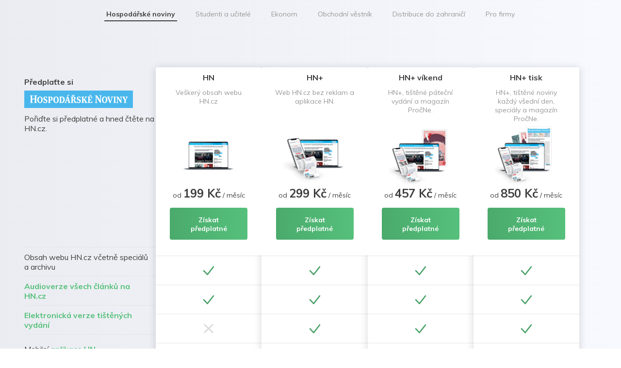

--- FILE ---
content_type: text/html; charset=utf-8
request_url: https://predplatne.hn.cz/?backlink=https://archiv.hn.cz/c1-64012540-skoda-auto-testuje-nasazeni-dronu-v-budoucnu-by-mohly-provadet-inventury-ve-skladu
body_size: 56830
content:
<!DOCTYPE html>
<html lang="cs">
<head>
<script>
    window.gdprAppliesGlobally = true;
    function a (e) {
        if (!window.frames[e]) {
            if (document.body && document.body.firstChild) { var t = document.body; var n = document.createElement("iframe"); n.style.display = "none"; n.name = e; n.title = e; t.insertBefore(n, t.firstChild) }
            else { setTimeout(function () { a(e) }, 5) }
        }
    }
    function e (n, r, o, c, s) {
        function e (e, t, n, a) { if (typeof n !== "function") { return } if (!window[r]) { window[r] = [] } var i = false; if (s) { i = s(e, t, n) } if (!i) { window[r].push({ command: e, parameter: t, callback: n, version: a }) } }
        e.stub = true;
        function t (a) {
            if (!window[n] || window[n].stub !== true) { return }
            if (!a.data) { return }
            var i = typeof a.data === "string"; var e; try { e = i ? JSON.parse(a.data) : a.data } catch (t) { return } if (e[o]) { var r = e[o]; window[n](r.command, r.parameter, function (e, t) { var n = {}; n[c] = { returnValue: e, success: t, callId: r.callId }; a.source.postMessage(i ? JSON.stringify(n) : n, "*") }, r.version) }
        }
        if (typeof window[n] !== "function") { window[n] = e; if (window.addEventListener) { window.addEventListener("message", t, false) } else { window.attachEvent("onmessage", t) } }
    }
    e("__tcfapi", "__tcfapiBuffer", "__tcfapiCall", "__tcfapiReturn"); a("__tcfapiLocator");
    (function (e) {
        var t = document.createElement("script");
        t.id = "spcloader";
        t.type = "text/javascript";
        t.async = true;
        t.src = "https://sdk.privacy-center.org/" + e + "/loader.js?target=" + document.location.hostname;
        t.charset = "utf-8";
        var n = document.getElementsByTagName("script")[0];
        n.parentNode.insertBefore(t, n)
    })("9a8e2159-3781-4da1-9590-fbf86806f86e");
    window.didomiLoaded = true;
    var script = document.createElement("script");
    script.type = "text/javascript";
    script.src = "https://cdn.cpex.cz/cmp/v2/cpex-cmp.min.js";
    document.head.append(script);
</script>
	
		<link rel="shortcut icon" href="//predplatne.hn.cz/assets/images/hn.ico?v=a9ddce8910ffce8f71eecbf24843b9b8">
	<meta content="text/html; charset=utf-8" http-equiv="Content-Type">
	<meta name="viewport" content="width=device-width, initial-scale=1.0, maximum-scale=1.0, user-scalable=0">
	<meta http-equiv="X-UA-Compatible" content="IE=edge">
	<meta property="og:title" content="Hospodářské noviny">
<meta property="og:description" content="">
<meta name="twitter:card" content="summary">
<meta name="twitter:site" content="@Hospodarky">
<meta name="twitter:title" content="Hospodářské noviny">
<meta name="twitter:description" content="">
        <meta name="robots" content="index, follow">

	<title>Hospodářské noviny | E-shop předplatného vydavatelství Economia a.s.</title>
	<!-- Bootstrap -->
	<link rel="stylesheet" href="//predplatne.hn.cz/assets/modules/Frontend/css/styles-common.css?v=41817b4ffd909f746bcfe4c8960663e6"/>
		
		
		<link rel="stylesheet" href="//predplatne.hn.cz/assets/modules/Frontend/libs/select2/css/select2.min.css?=be482c26370bd03e4184a6d464e1104f" />
		<link rel="stylesheet" href="//predplatne.hn.cz/assets/modules/Frontend/libs/select2/css/select2.min.css?=be482c26370bd03e4184a6d464e1104f" />

	<link rel="stylesheet" href="//predplatne.hn.cz/assets/modules/Frontend/css/Frontend_Homepage_default.css?v=556e61c242c04f4262ca447c99d24c91"/>
	<link href="https://fonts.googleapis.com/css?family=Muli:400,400i,700,700i,900,900i|Space+Mono:400,700&display=swap&subset=latin-ext" rel="stylesheet">
		


	<script type="text/javascript" src="//predplatne.hn.cz/assets/libs/jquery/jquery.js?v=52d16e147b5346147d0f3269cd4d0f80"></script>
	<script type="text/javascript" src="//predplatne.hn.cz/assets/modules/Frontend/js/eco-common.js?v=15cfc33a9a89caf8a14f57add1b925ac"></script>
		<script type="text/javascript" src="//predplatne.hn.cz/assets/modules/Frontend/libs/select2/js/select2.min.js?v=206247de2e69feca540152f21355b017"></script>
		
		
		
		
	<script>_eco_config.modules.push({ name: 'Page', options: { presenter: "Frontend:Homepage", action: "default" }});</script>
	<script type="text/javascript" src="//predplatne.hn.cz/assets/modules/Frontend/js/Frontend_Homepage_default.js?v=97c99feca3fa85eeead1ee55da347617"></script>
<script>
    (function(w,d,s,l,i){w[l]=w[l]||[];w[l].push({'gtm.start':
new Date().getTime(),event:'gtm.js'});var f=d.getElementsByTagName(s)[0],
j=d.createElement(s),dl=l!='dataLayer'?'&l='+l:'';j.async=true;j.src=
'https://www.googletagmanager.com/gtm.js?id='+i+dl;f.parentNode.insertBefore(j,f);
})(window,document,'script','dataLayer', "GTM-NPKTHP");

    var TAX = 10;

    window.dataLayer = window.dataLayer || [];

    var composeEcommerceAdd = function (payload) {
        return {
            add: {
                products: [
                    {
                        id: payload.variant,
                        name: payload.productName,
                        price: payload.price,
                        quantity: payload.quantity,
                        variant: payload.category,
                        category: payload.pathname,
                        dimension16: payload.type
                    }
                ]
            }
        }
    };

    window.analytics.subscribe('clickHpBuy', function (payload, callback) {
        window.dataLayer.push({
            event: 'ec.select_item',
            ecommerce: {
                items: [
                    makeProductsGA4(payload)
                ]
            },
            _clear: true
        });

        window.dataLayer.push({
            event: 'InteractionUI',
            eventCategory: 'Button',
            eventAction: 'Click',
            eventLabel: 'predplatne-ihned_' + payload.edition + '-' + payload.productSlug,
            eventValue: ''
        });
    });

    window.analytics.subscribe('changeVariantDetail', function (payload) {
        window.dataLayer.push({
            event: 'eec.add',
            ecommerce: composeEcommerceAdd(payload)
        });
    });

    window.analytics.subscribe('viewThanks', function (payload) {
        window.dataLayer.push({
            event: "ec.purchase",
            ecommerce: {
                transaction_id: payload.varSymbol,
                affiliation: "ecosh",
                value: payload.price,
                tax: Math.round(payload.price * (TAX / 100)),
                shipping: 0,
                currency: "CZK",
                items: [
                    {
                        item_id: payload.variant,
                        item_name: payload.productName,
                        affiliation: payload.edition,
                        currency: payload.currency,
                        discount: payload.discount,
                        index: 1,
                        item_brand: payload.edition,
                        item_list_id: "homepage",
                        item_list_name: "homepage-list",
                        item_variant: payload.category,
                        price: payload.price,
                        quantity: payload.quantity,
                        article_id: payload.article_id,
                        article_title: payload.article_title
                    }
                ]
            },
            _clear: true
        });

        window.dataLayer.push({
            event: 'eec.purchase',
            ecommerce: {
                currencyCode: 'CZK',
                purchase: {
                    actionField: {
                        id: payload.varSymbol,
                        revenue: payload.price,
                        tax: Math.round(payload.price * (TAX / 100)),
                        paymentMethod: payload.paymentMethod
                    },
                    products: [
                        {
                            id: payload.variant,
                            name: payload.productName,
                            price: payload.price,
                            quantity: payload.quantity,
                            variant: payload.category,
                            category: payload.pathname,
                            legitimate_interest: payload.legitimate_interest,
                            dimension15: payload.subscriptionLength,
                            dimension16: payload.type
                        }
                    ]
                }
            }
        });
    });

    const mapValues = function (mapList, payload) {
        const result = {};
        mapList.forEach(function (item) {
            const idKey = item[0];
            const payloadKey = item[1] ? item[1] : idKey;
            const value = payload[payloadKey];
            if (value !== undefined && value !== null) {
                result[idKey] = value;
            }
        });
        return result;
    };

    const makeProducts = function (payload) {
        return mapValues(
            [
                ['id', 'variant'], ['name', 'productName'], ['price'], ['quantity'],
                ['variant', 'category'], ['category', 'pathname'], ['dimension15', 'subscriptionLength'],
                ['dimension16', 'type'], ['dimension17', 'edition']
            ],
            payload);
    };

    const makeProductsGA4 = function (payload) {
        return mapValues(
            [
                ['item_id', 'variant'],
                ['item_name', 'productName'],
                ['affiliation', 'edition'],
                ['currency'],
                ['index', 'position'],
                ['item_brand', 'edition'],
                ['price'],
                ['article_id'],
                ['article_title'],
                ['article_author']
            ],
            payload
        );
    }

    window.analytics.subscribe('viewItem', function (payload, callback) {
        window.dataLayer.push({
            event: 'ec.view_item',
            ecommerce: {
                items: [
                    makeProductsGA4(payload)
                ]
            },
            _clear: true
        });

        window.dataLayer.push({
            event: 'ec.begin_checkout',
            ecommerce: {
                items: [
                    makeProductsGA4(payload)
                ]
            },
            _clear: true
        });
    });

    window.analytics.subscribe('eecCheckout', function (payload, callback) {
        window.dataLayer.push({
            event: 'eec.checkout',
            ecommerce: {
                checkout: {
                    actionField: {
                        step: payload.step,
                    },
                    products: [
                        makeProducts(payload)
                    ]
                }
            },
            eventCallback: function () {
                callback();
            }
        })
    });

    window.analytics.subscribe('viewHp', function (payload, callback) {
        window.dataLayer.push({
            event: 'ec.view_item_list',
            ecommerce: {
                items: [
                    makeProductsGA4(payload)
                ]
            }
        })
    });

    window.analytics.subscribe('beginCheckout', function (payload, callback) {

    });

    window.analytics.subscribe('addPaymentInfo', function (payload, callback) {
        window.dataLayer.push({
            event: 'ec.add_payment_info'
        })
    });

    window.analytics.subscribe('addToCart', function (payload, callback) {
        window.dataLayer.push({
            event: 'ec.add_to_cart',
            ecommerce: {
                items: [
                    makeProductsGA4(payload)
                ]
            }
        });
    });

</script>
<!-- Hotjar Tracking Code for https://predplatne.hn.cz -->
<script>
    let runHotjar = function () {
        (function (h, o, t, j, a, r) {
            h.hj = h.hj || function (){(h.hj.q=h.hj.q||[]).push(arguments)};
            h._hjSettings ={hjid:662887,hjsv:6};
            a = o.getElementsByTagName('head')[0];
            r = o.createElement('script');
            r.async = 1;
            r.src = t + h._hjSettings.hjid + j + h._hjSettings.hjsv;
            a.appendChild(r);
        })(window, document, 'https://static.hotjar.com/c/hotjar-', '.js?sv=');
    }

    window.didomiOnReady = window.didomiOnReady || [];
    window.didomiOnReady.push(function (Didomi) {
        if (window.Didomi.getUserConsentStatus(
            "publishers-jRQF2F4U",
            "c:economiaa-ndEUAX3g")
        ) {
            runHotjar();
        } else {
            window.didomiEventListeners = window.didomiEventListeners || [];
            window.didomiEventListeners.push({
                event: 'consent.changed',
                listener: function (context) {
                    if (window.Didomi.getUserConsentStatus(
                        "publishers-jRQF2F4U",
                        "c:economiaa-ndEUAX3g")
                    ) {
                        runHotjar();
                    }
                }
            });
        }
    });
</script>
    <script src='https://js.sentry-cdn.com/8a34fbc4514a4161bd936684ecddd37a.min.js'
            crossorigin="anonymous"
            data-lazy="no"
    ></script>
    <script>
        Sentry.onLoad(function() {
            Sentry.init({
                environment: "production",
                ignoreErrors: ["logged is not defined","Can't find variable: logged"]
            });
        });
    </script>
	

    <script type="text/javascript">
        $(document).ready(function () {
            $('.slide-on-top').on('click', function () {
                $('html, body').animate({
                    scrollTop: 0
                }, 250);
            });

            $.fn.slider = slider;

            $('.accordion__open-button').on('click', function () {
                $(this).next('.accordion__text').slideToggle(250);
                $(this).toggleClass('open');
            });
        });
    </script>

	<link rel="stylesheet" href="/build/app.87734c3e.css">
	<script type="text/javascript" src="/build/app.31d6cfe0.js"></script>
</head>
<body>
<noscript><iframe src="https://www.googletagmanager.com/ns.html?id=GTM-NPKTHP"
				  height="0" width="0" style="display:none;visibility:hidden"></iframe></noscript>
		<nav class="blue-box hn ">
			<div class='edition-menu'>
                    <a href="https://predplatne.hn.cz" class="edition-menu__item active">
                        Hospodářské noviny
                    </a>
                    <a href="https://predplatne.hn.cz/studenti" class="edition-menu__item">
                        Studenti a učitelé
                    </a>
                    <a href="https://predplatne.hn.cz/ekonom" class="edition-menu__item">
                        Ekonom
                    </a>
                    <a href="https://predplatne.hn.cz/obchodni-vestnik" class="edition-menu__item">
                        Obchodní věstník
                    </a>
                    <a href="https://predplatne.hn.cz/objednat/zahranicni-predplatne" class="edition-menu__item">
                        Distribuce do zahraničí
                    </a>
                    <a href="https://predplatne.hn.cz/pro-firmy" class="edition-menu__item">
                        Pro firmy
                    </a>
			</div>
			<div class="wrapper">
				<div class="header__hamburger animate-hamburger">
					<span class="collapse default"></span>
					<span class="collapse default"></span>
					<span class="collapse default"></span>
				</div>
				<div class='mobile-menu' id='mobile-menu'>
					<div class='mobile-menu__main-editions'>
						<a href="https://predplatne.hn.cz">Hospodářské noviny</a>
						<a href="https://predplatne.hn.cz/studenti">Studenti a učitelé</a>
						<a href="https://predplatne.hn.cz/ekonom">Ekonom</a>
						<a href="https://predplatne.hn.cz/obchodni-vestnik">Obchodní věstník</a>
						<a href="https://predplatne.hn.cz/objednat/zahranicni-predplatne">Distribuce do zahraničí</a>
						<a href="https://predplatne.hn.cz/pro-firmy">Pro firmy</a>
					</div>
					<div class='mobile-menu__footer'>
						<a class='mr' href="https://economia.cz/ochrana-osobnich-udaju/" target="blank">Ochrana osobních údajů</a>
						<a href="https://economia.cz/zpracovani-osobnich-udaju/" target="blank">Zpracování osobních údajů</a>
						<a href="https://www.economia.cz/vseobecne-obchodni-podminky-pro-predplatne-titulu-economia-a-s/" target="blank">Obchodní podmínky</a>
					</div>
				</div>
			</div>
		</nav>

<header class="header sticky hidden">
  <div class="wrapper">
    <button class="slide-on-top desktop">Získat předplatné</button>
    <button class="slide-on-top mobile">Na přehled</button>
    <h4 class="header__product desktop">Předplatné Hospodářských novin</h4>
    <h4 class="header__product mobile">Předplatné HN</h4>
<span class="header__text">
    od&nbsp;<small><strong>199&nbsp;Kč</strong></small>
    &nbsp;/&nbsp;měsíc
</span>
  </div>
</header>

<section id="stickyHeaderTrigger" class="hn main-box">
  <div class="wrapper">
    <div class="product">
      <div class="product__info-box">
        <div class="product__info-content">
          <div class="product__info-content__header">
            <h5 class="product__info-box__title">Předplaťte si</h5>

              <img class="product__info-box__logo" src="        //predplatne.hn.cz/assets/modules/Frontend/modules/Homepage/images/hn.svg?v=cdf546c094395f3be85b65fe98b392df
">


              <p>Pořiďte si předplatné a hned čtěte na HN.cz.</p>


              <img class="product__info-box__preview" src="        //predplatne.hn.cz/assets/modules/Frontend/modules/Homepage/images/hn-newspaper.png?v=80de90ddfe66d772d6ad4cf32ca4a3bd
">
          </div>

            <ul class="list-desktop desktop-view">
                <li>Obsah webu HN.cz včetně speciálů a archivu</li>
                <li><p><strong>Audioverze v&scaron;ech čl&aacute;nků na HN.cz</strong></p></li>
                <li><p><strong>Elektronick&aacute; verze ti&scaron;těn&yacute;ch vyd&aacute;n&iacute;</strong></p></li>
                <li><p>Mobiln&iacute; <span style="color: #55c07b;"><strong>aplikace HN</strong></span></p></li>
                <li><p>Web <span style="color: #55c07b;"><strong>HN.cz bez reklam</strong></span></p></li>
                <li><p>Ti&scaron;těn&eacute; p&aacute;tečn&iacute; noviny do schr&aacute;nky</p></li>
                <li><p>Ti&scaron;těn&yacute; <strong><span style="color: #55c07b;">magaz&iacute;n PročNe</span></strong></p></li>
                <li><p>Ti&scaron;těn&eacute; noviny každ&yacute; v&scaron;edn&iacute; den do schr&aacute;nky</p></li>
                <li><p>Ti&scaron;těn&eacute; <span style="color: #55c07b;"><strong>speci&aacute;ly</strong></span></p></li>
            </ul>
        </div>
      </div>
<div class="product__holder">
        <a
                href="https://predplatne.hn.cz/objednat/hn-package"
                class="product__link"
                onclick="
                        if (typeof window.analytics === 'object' && typeof window.analytics.fire === 'function') {
                        event.preventDefault();
                        var href = this.href;
                        var activeRadioButton = $('.active').find('input[type=radio]')
                        var price = activeRadioButton.data('price')
                        var subscriptionPeriod = activeRadioButton.data('subscription_period')
                        var savingsCaption = activeRadioButton.data('savingscaption')
                        var subscriptionName = activeRadioButton.data('name')
                        var quantity = 1

                        window.didomiOnReady = window.didomiOnReady || [];

                        window.didomiOnReady.push(function (Didomi) {
                            window.analytics.fire('clickHpBuy', {
                                productName: &quot;HN&quot;,
                                price: 199,
                                currency: &quot;CZK&quot;,
                                variant: 4876,
                                quantity: 1,
                                type: &quot;digital&quot;,
                                category: &quot;subscription&quot;,
                                pathname: window.location.pathname,
                                edition: &quot;hn&quot;,
                                productSlug: &quot;hn-package&quot;,
                                article_id: &quot;64012540&quot;,
                                article_title: &quot;Škoda Auto testuje nasazení dronů. V budoucnu by mohly provádět inventury ve skladu&quot;,
                                article_author: &quot;Radek Novotný&quot;
                            },
                            function() {
                                window.location = href
                            });
                        });
                        window.location = href
                        }
                        "
        >
            <div class="product__product-box order-zero">

                <div class="product-box__header">
                    <div class="product-box__title">
                        <h3>HN</h3>

                        <h4 class="product-box__sub-title">
                            Veškerý obsah webu HN.cz
                        </h4>
                    </div>

                    <img
                            class="product-box__image"
                            src="https://predplatne.hn.cz/media/images/product/big/815.png?1637657072"
                            alt=HN
                   >

                    <div class="product-box__price-box">
                        <div class="hp-product-price">
                                od
							<span class="price-box__price">199 Kč</span>
                                / měsíc
                        </div>

<div class="button">
		Získat předplatné
</div>
                    </div>

                    <div class="gift">
                        Akce: dárek
                    </div>
                </div>

                <div class="product-box__content">
                    <div class="mobile-properties mobile-view">
                        <ul class="mobile-properties__list">
                                <li>
                                    Obsah webu HN.cz včetně speciálů a archivu
                                </li>
                                <li>
                                    <p><strong>Audioverze v&scaron;ech čl&aacute;nků na HN.cz</strong></p>
                                </li>
                        </ul>
                    </div>

                    <ul class="desktop-view">
                            <li>
                                    <img src="/build/img/checked.6092fd85.svg" alt="icon">
                            </li>
                            <li>
                                    <img src="/build/img/checked.6092fd85.svg" alt="icon">
                            </li>
                            <li>
                                    <img src="/build/img/close.7b1cc757.svg" alt="icon">
                            </li>
                            <li>
                                    <img src="/build/img/close.7b1cc757.svg" alt="icon">
                            </li>
                            <li>
                                    <img src="/build/img/close.7b1cc757.svg" alt="icon">
                            </li>
                            <li>
                                    <img src="/build/img/close.7b1cc757.svg" alt="icon">
                            </li>
                            <li>
                                    <img src="/build/img/close.7b1cc757.svg" alt="icon">
                            </li>
                            <li>
                                    <img src="/build/img/close.7b1cc757.svg" alt="icon">
                            </li>
                            <li>
                                    <img src="/build/img/close.7b1cc757.svg" alt="icon">
                            </li>
                    </ul>
                </div>
            </div>
        </a>
        <a
                href="https://predplatne.hn.cz/objednat/hn-plus-package"
                class="product__link"
                onclick="
                        if (typeof window.analytics === 'object' && typeof window.analytics.fire === 'function') {
                        event.preventDefault();
                        var href = this.href;
                        var activeRadioButton = $('.active').find('input[type=radio]')
                        var price = activeRadioButton.data('price')
                        var subscriptionPeriod = activeRadioButton.data('subscription_period')
                        var savingsCaption = activeRadioButton.data('savingscaption')
                        var subscriptionName = activeRadioButton.data('name')
                        var quantity = 1

                        window.didomiOnReady = window.didomiOnReady || [];

                        window.didomiOnReady.push(function (Didomi) {
                            window.analytics.fire('clickHpBuy', {
                                productName: &quot;HN+&quot;,
                                price: 299,
                                currency: &quot;CZK&quot;,
                                variant: 4884,
                                quantity: 1,
                                type: &quot;digital&quot;,
                                category: &quot;subscription&quot;,
                                pathname: window.location.pathname,
                                edition: &quot;hn&quot;,
                                productSlug: &quot;hn-plus-package&quot;,
                                article_id: &quot;64012540&quot;,
                                article_title: &quot;Škoda Auto testuje nasazení dronů. V budoucnu by mohly provádět inventury ve skladu&quot;,
                                article_author: &quot;Radek Novotný&quot;
                            },
                            function() {
                                window.location = href
                            });
                        });
                        window.location = href
                        }
                        "
        >
            <div class="product__product-box order-two">

                <div class="product-box__header">
                    <div class="product-box__title">
                        <h3>HN+</h3>

                        <h4 class="product-box__sub-title">
                            Web HN.cz bez reklam a aplikace HN.
                        </h4>
                    </div>

                    <img
                            class="product-box__image"
                            src="https://predplatne.hn.cz/media/images/product/big/816.png?1637657093"
                            alt="HN+"
                   >

                    <div class="product-box__price-box">
                        <div class="hp-product-price">
                                od
							<span class="price-box__price">299 Kč</span>
                                / měsíc
                        </div>

<div class="button">
		Získat předplatné
</div>
                    </div>

                    <div class="gift">
                        Akce: dárek
                    </div>
                </div>

                <div class="product-box__content">
                    <div class="mobile-properties mobile-view">
                        <ul class="mobile-properties__list">
                                <li>
                                    Obsah webu HN.cz včetně speciálů a archivu
                                </li>
                                <li>
                                    <p><strong>Elektronick&aacute; verze ti&scaron;těn&yacute;ch vyd&aacute;n&iacute;</strong></p>
                                </li>
                                <li>
                                    <p>Mobiln&iacute; <span style="color: #55c07b;"><strong>aplikace HN</strong></span></p>
                                </li>
                                <li>
                                    <p>Web <span style="color: #55c07b;"><strong>HN.cz bez reklam</strong></span></p>
                                </li>
                                <li>
                                    <p><strong>Audioverze v&scaron;ech čl&aacute;nků na HN.cz</strong></p>
                                </li>
                        </ul>
                    </div>

                    <ul class="desktop-view">
                            <li>
                                    <img src="/build/img/checked.6092fd85.svg" alt="icon">
                            </li>
                            <li>
                                    <img src="/build/img/checked.6092fd85.svg" alt="icon">
                            </li>
                            <li>
                                    <img src="/build/img/checked.6092fd85.svg" alt="icon">
                            </li>
                            <li>
                                    <img src="/build/img/checked.6092fd85.svg" alt="icon">
                            </li>
                            <li>
                                    <img src="/build/img/checked.6092fd85.svg" alt="icon">
                            </li>
                            <li>
                                    <img src="/build/img/close.7b1cc757.svg" alt="icon">
                            </li>
                            <li>
                                    <img src="/build/img/close.7b1cc757.svg" alt="icon">
                            </li>
                            <li>
                                    <img src="/build/img/close.7b1cc757.svg" alt="icon">
                            </li>
                            <li>
                                    <img src="/build/img/close.7b1cc757.svg" alt="icon">
                            </li>
                    </ul>
                </div>
            </div>
        </a>
        <a
                href="https://predplatne.hn.cz/objednat/hn-plus-vikend"
                class="product__link"
                onclick="
                        if (typeof window.analytics === 'object' && typeof window.analytics.fire === 'function') {
                        event.preventDefault();
                        var href = this.href;
                        var activeRadioButton = $('.active').find('input[type=radio]')
                        var price = activeRadioButton.data('price')
                        var subscriptionPeriod = activeRadioButton.data('subscription_period')
                        var savingsCaption = activeRadioButton.data('savingscaption')
                        var subscriptionName = activeRadioButton.data('name')
                        var quantity = 1

                        window.didomiOnReady = window.didomiOnReady || [];

                        window.didomiOnReady.push(function (Didomi) {
                            window.analytics.fire('clickHpBuy', {
                                productName: &quot;HN+ víkend&quot;,
                                price: 457,
                                currency: &quot;CZK&quot;,
                                variant: 5401,
                                quantity: 1,
                                type: &quot;combo&quot;,
                                category: &quot;subscription&quot;,
                                pathname: window.location.pathname,
                                edition: &quot;hn&quot;,
                                productSlug: &quot;hn-plus-vikend&quot;,
                                article_id: &quot;64012540&quot;,
                                article_title: &quot;Škoda Auto testuje nasazení dronů. V budoucnu by mohly provádět inventury ve skladu&quot;,
                                article_author: &quot;Radek Novotný&quot;
                            },
                            function() {
                                window.location = href
                            });
                        });
                        window.location = href
                        }
                        "
        >
            <div class="product__product-box order-two">

                <div class="product-box__header">
                    <div class="product-box__title">
                        <h3>HN+ víkend</h3>

                        <h4 class="product-box__sub-title">
                            HN+, tištěné páteční vydání a magazín PročNe.
                        </h4>
                    </div>

                    <img
                            class="product-box__image"
                            src="https://predplatne.hn.cz/media/images/product/big/817.png?1637657111"
                            alt="HN+ víkend"
                   >

                    <div class="product-box__price-box">
                        <div class="hp-product-price">
                                od
							<span class="price-box__price">457 Kč</span>
                                / měsíc
                        </div>

<div class="button">
		Získat předplatné
</div>
                    </div>

                    <div class="gift">
                        Akce: dárek
                    </div>
                </div>

                <div class="product-box__content">
                    <div class="mobile-properties mobile-view">
                        <ul class="mobile-properties__list">
                                <li>
                                    <p>Ti&scaron;těn&eacute; p&aacute;tečn&iacute; noviny do schr&aacute;nky</p>
                                </li>
                                <li>
                                    <p>Ti&scaron;těn&yacute; <strong><span style="color: #55c07b;">magaz&iacute;n PročNe</span></strong></p>
                                </li>
                                <li>
                                    <p><strong>Elektronick&aacute; verze ti&scaron;těn&yacute;ch vyd&aacute;n&iacute;</strong></p>
                                </li>
                                <li>
                                    Obsah webu HN.cz včetně speciálů a archivu
                                </li>
                                <li>
                                    <p>Mobiln&iacute; <span style="color: #55c07b;"><strong>aplikace HN</strong></span></p>
                                </li>
                                <li>
                                    <p>Web <span style="color: #55c07b;"><strong>HN.cz bez reklam</strong></span></p>
                                </li>
                                <li>
                                    <p><strong>Audioverze v&scaron;ech čl&aacute;nků na HN.cz</strong></p>
                                </li>
                        </ul>
                    </div>

                    <ul class="desktop-view">
                            <li>
                                    <img src="/build/img/checked.6092fd85.svg" alt="icon">
                            </li>
                            <li>
                                    <img src="/build/img/checked.6092fd85.svg" alt="icon">
                            </li>
                            <li>
                                    <img src="/build/img/checked.6092fd85.svg" alt="icon">
                            </li>
                            <li>
                                    <img src="/build/img/checked.6092fd85.svg" alt="icon">
                            </li>
                            <li>
                                    <img src="/build/img/checked.6092fd85.svg" alt="icon">
                            </li>
                            <li>
                                    <img src="/build/img/checked.6092fd85.svg" alt="icon">
                            </li>
                            <li>
                                    <img src="/build/img/checked.6092fd85.svg" alt="icon">
                            </li>
                            <li>
                                    <img src="/build/img/close.7b1cc757.svg" alt="icon">
                            </li>
                            <li>
                                    <img src="/build/img/close.7b1cc757.svg" alt="icon">
                            </li>
                    </ul>
                </div>
            </div>
        </a>
        <a
                href="https://predplatne.hn.cz/objednat/hn-plus-tisk"
                class="product__link"
                onclick="
                        if (typeof window.analytics === 'object' && typeof window.analytics.fire === 'function') {
                        event.preventDefault();
                        var href = this.href;
                        var activeRadioButton = $('.active').find('input[type=radio]')
                        var price = activeRadioButton.data('price')
                        var subscriptionPeriod = activeRadioButton.data('subscription_period')
                        var savingsCaption = activeRadioButton.data('savingscaption')
                        var subscriptionName = activeRadioButton.data('name')
                        var quantity = 1

                        window.didomiOnReady = window.didomiOnReady || [];

                        window.didomiOnReady.push(function (Didomi) {
                            window.analytics.fire('clickHpBuy', {
                                productName: &quot;HN+ tisk&quot;,
                                price: 850,
                                currency: &quot;CZK&quot;,
                                variant: 5399,
                                quantity: 1,
                                type: &quot;combo&quot;,
                                category: &quot;subscription&quot;,
                                pathname: window.location.pathname,
                                edition: &quot;hn&quot;,
                                productSlug: &quot;hn-plus-tisk&quot;,
                                article_id: &quot;64012540&quot;,
                                article_title: &quot;Škoda Auto testuje nasazení dronů. V budoucnu by mohly provádět inventury ve skladu&quot;,
                                article_author: &quot;Radek Novotný&quot;
                            },
                            function() {
                                window.location = href
                            });
                        });
                        window.location = href
                        }
                        "
        >
            <div class="product__product-box order-two">

                <div class="product-box__header">
                    <div class="product-box__title">
                        <h3>HN+ tisk</h3>

                        <h4 class="product-box__sub-title">
                            HN+, tištěné noviny každý všední den, speciály a magazín PročNe.
                        </h4>
                    </div>

                    <img
                            class="product-box__image"
                            src="https://predplatne.hn.cz/media/images/product/big/818.png?1637657132"
                            alt="HN+ tisk"
                   >

                    <div class="product-box__price-box">
                        <div class="hp-product-price">
                                od
							<span class="price-box__price">850 Kč</span>
                                / měsíc
                        </div>

<div class="button">
		Získat předplatné
</div>
                    </div>

                    <div class="gift">
                        Akce: dárek
                    </div>
                </div>

                <div class="product-box__content">
                    <div class="mobile-properties mobile-view">
                        <ul class="mobile-properties__list">
                                <li>
                                    <p>Ti&scaron;těn&eacute; noviny každ&yacute; v&scaron;edn&iacute; den do schr&aacute;nky</p>
                                </li>
                                <li>
                                    <p>Ti&scaron;těn&yacute; <strong><span style="color: #55c07b;">magaz&iacute;n PročNe</span></strong></p>
                                </li>
                                <li>
                                    <p><strong>Elektronick&aacute; verze ti&scaron;těn&yacute;ch vyd&aacute;n&iacute;</strong></p>
                                </li>
                                <li>
                                    <p>Ti&scaron;těn&eacute; <span style="color: #55c07b;"><strong>speci&aacute;ly</strong></span></p>
                                </li>
                                <li>
                                    Obsah webu HN.cz včetně speciálů a archivu
                                </li>
                                <li>
                                    <p>Mobiln&iacute; <span style="color: #55c07b;"><strong>aplikace HN</strong></span></p>
                                </li>
                                <li>
                                    <p>Web <span style="color: #55c07b;"><strong>HN.cz bez reklam</strong></span></p>
                                </li>
                                <li>
                                    <p>Ti&scaron;těn&eacute; p&aacute;tečn&iacute; noviny do schr&aacute;nky</p>
                                </li>
                                <li>
                                    <p><strong>Audioverze v&scaron;ech čl&aacute;nků na HN.cz</strong></p>
                                </li>
                        </ul>
                    </div>

                    <ul class="desktop-view">
                            <li>
                                    <img src="/build/img/checked.6092fd85.svg" alt="icon">
                            </li>
                            <li>
                                    <img src="/build/img/checked.6092fd85.svg" alt="icon">
                            </li>
                            <li>
                                    <img src="/build/img/checked.6092fd85.svg" alt="icon">
                            </li>
                            <li>
                                    <img src="/build/img/checked.6092fd85.svg" alt="icon">
                            </li>
                            <li>
                                    <img src="/build/img/checked.6092fd85.svg" alt="icon">
                            </li>
                            <li>
                                    <img src="/build/img/checked.6092fd85.svg" alt="icon">
                            </li>
                            <li>
                                    <img src="/build/img/checked.6092fd85.svg" alt="icon">
                            </li>
                            <li>
                                    <img src="/build/img/checked.6092fd85.svg" alt="icon">
                            </li>
                            <li>
                                    <img src="/build/img/checked.6092fd85.svg" alt="icon">
                            </li>
                    </ul>
                </div>
            </div>
        </a>
</div>
    </div>
  </div>
</section>
<section class="blue-box-all-access">
    <div class="wrapper">
        <h2>HN All Access</h2>
        <p>Exkluzivní klub a předplatné Hospodářských novin. Získejte kompletní přístup do světa byznysu, ekonomiky,
            investic, eventů a network navíc.</p>
        <p>veškerý obsah HN • přednostní zprávy • všechny eventy • kompletní podcasty • přímá komunikace s redakcí přes
            WhatsApp • speciální setkání pro členy klubu • knihy • kolekce • obsah Ekonomu a další</p>
        <div class="blue-box-all-access__button">
            <a href="https://hn.cz/all-access/">Chci se připojit</a>
        </div>
    </div>
</section>
<section class="white-box">
  <div class="wrapper">
    <h2>Co najdete v Hospodářských novinách</h2>
    <p>Hospodářské noviny přinášejí od&nbsp;pondělí do&nbsp;pátku všeobecné zpravodajství se&nbsp;silnými analytickými prvky a&nbsp;komentáři. Ze&nbsp;všech českých deníků dávají největší prostor ekonomickým a&nbsp;byznysovým informacím, finančním trhům a&nbsp;servisu pro&nbsp;podnikatele. Obsahují rozhovory s&nbsp;předními českými i&nbsp;světovými byznysmeny a&nbsp;analýzy nejdůležitějších ekonomických událostí.<br><br></p>
    <img class="newspaper-image" src="//predplatne.hn.cz/assets/modules/Frontend/modules/Homepage/images/hn-newspaper-main-page.png?v=13a6046d9f423a6a8ff5ce3e3a52c2f3" alt="Hospodářské noviny">
  </div>
</section>
<section class="tranquil-box">
  <div class="wrapper">
    <div class="magazine-box">
      <img class="magazine-box__image" src="//predplatne.hn.cz/assets/modules/Frontend/modules/Homepage/images/hn-vikend.png?v=9b0f98e65184903c8fab575c3f184a8c" alt="Příloha Hospodářských novin Víkend">
      <div class="magazine-box__text">
        <img class="magazine-box__logo" src="//predplatne.hn.cz/assets/modules/Frontend/modules/Homepage/images/hn-vikend-logo.png?v=ad84ef76599bb60c58b223bcece48a90" alt="Víkend logo">
        <p>Nová novinová páteční příloha Hospodářských novin Víkend nabízí čtenářům rozhovory, reportáže, profily zajímavých osobností z&nbsp;Česka i&nbsp;ze&nbsp;světa, z&nbsp;byznysového, sportovního i&nbsp;kulturně-společenského prostředí, zajímavé články z&nbsp;oblasti vědy a&nbsp;ze&nbsp;světa technologií, ale&nbsp;i&nbsp;zajímavé kulturní a&nbsp;filmové tipy. Cílem je&nbsp;čtenářům zprostředkovat v&nbsp;delších rozhovorech, reportážích a&nbsp;analytických textech hlubší vhled do&nbsp;společensko-ekonomických trendů a&nbsp;současně nabídnout odlehčené čtení na&nbsp;víkend.</p>
      </div>
    </div>
  </div>
</section>
<section class="procne-box">
  <div class="wrapper">
    <div class="magazine-box">
      <img class="magazine-box__image" src="//predplatne.hn.cz/assets/modules/Frontend/modules/Homepage/images/procne-magazine.png?v=57d805d53bf8afd43b84bfc19a2d1d00" alt="">
      <div class="magazine-box__text">
        <img src="//predplatne.hn.cz/assets/modules/Frontend/modules/Homepage/images/procne-logo.svg?v=9dadcc1ad8fde6d70ba4dde55bc60f75" class="magazine-box__logo" alt="pročne">
        <p>Exkluzivní lifestylový magazín, který přináší rozhovory s&nbsp;nevšedními lidmi z&nbsp;českého, ale&nbsp;i&nbsp;světového byznysu či&nbsp;umění. Kultivovaně odhaluje zákoutí vyšší společnosti a&nbsp;mapuje nejnovější módní trendy. Vychází jednou za&nbsp;měsíc.</p>
      </div>
    </div>
  </div>
</section>
<section class="special-box">
  <div class="wrapper">
    <div class="magazine-box">
      <img class="magazine-box__image" src="//predplatne.hn.cz/assets/modules/Frontend/modules/Homepage/images/hn-special.png?v=5e1ad63bb925d0bf5c91acd90707dfa1" alt="HN speciál">
      <div class="magazine-box__text">
        <h2>HN Speciál</h2>
        <p>Byznysový časopis, který pomáhá pochopit v&nbsp;souvislostech klíčová témata ze&nbsp;světa podnikání, moderní společnosti a&nbsp;technologií 21.&nbsp;století. Staví na&nbsp;profilových rozhovorech, příběhové žurnalistice a&nbsp;poutavě podaném kontextu. Speciál Hospodářských novin vychází čtyřikrát ročně.</p>
      </div>
    </div>
  </div>
</section>
<section class="white-box">
  <div class="wrapper">
    <h2>Další přílohy Hospodářských novin</h2>
    <div class="titles-box">
      <div class="titles-box__item">
        <h6>ProByznys</h6>
        <p>Edice magazínů věnovaná odborným i&nbsp;lifestylovým tématům, která hýbou společností. Tituly vydávané v&nbsp;rámci této edice se&nbsp;specializují na&nbsp;informace o&nbsp;trendech, analýzách a&nbsp;konkrétních zkušenostech firem. Témata se&nbsp;prolínají napříč trhem – čtenáři se&nbsp;dozvědí nejnovější informace z&nbsp;oblasti technologií, inovací, digitalizace či&nbsp;elektromobility.</p>
      </div>
      <div class="titles-box__item">
        <h6>Speciální novinové přílohy</h6>
        <p>Edice vkládaných redakčních příloh do&nbsp;Hospodářských novin, sledující a&nbsp;analyzující aktuální témata z&nbsp;oblasti byznysu i&nbsp;veřejného života. Čtenáři získají například informace o&nbsp;trendech z&nbsp;oblasti vzdělávání, průmyslu, financí, zákaznické zkušenosti a&nbsp;mnoha dalších. Důležitým tématem, kterému se&nbsp;mediální dům&nbsp;Economia dlouhodobě věnuje, je&nbsp;společenská odpovědnost firem. Veškeré redakční texty se&nbsp;překlápí na&nbsp;zpravodajský web&nbsp;HN.cz.</p>
      </div>
    </div>
  </div>
</section>
<section class="purple-gradient-box">
  <div class="wrapper">
    <div class="device-box">
      <div class="points-box">
        <h2>Aplikace Hospodářských novin pro&nbsp;iOS a&nbsp;Android</h2>
        <img src="//predplatne.hn.cz/assets/modules/Frontend/modules/Homepage/images/hn/ikona-play.png?v=f689c7da648d05f8230a171f7030c6af" class="app-image" alt="hn">
        <ul>
          <li class="points-box__list-item">Rychlá a&nbsp;snadná cesta ke&nbsp;všem článkům Hospodářských novin.</li>
          <li class="points-box__list-item">Analýzy a&nbsp;komentáře k&nbsp;aktuálním událostem.</li>
          <li class="points-box__list-item">Podcasty přímo v&nbsp;aplikaci.</li>
          <li class="points-box__list-item">Dark mode pro&nbsp;lepší čtení večer.</li>
          <li class="points-box__list-item">Sdílení a&nbsp;záložkování článků.</li>
        </ul>
        <a href="https://apps.apple.com/cz/app/hn/id1490558555" target="_blank" class="app-icon"><img class="device-box__image" src="//predplatne.hn.cz/assets/modules/Frontend/modules/Homepage/images/apple-app.svg?v=c50fb7c10035bdea2c9f76dd2754a2c0" alt="app store"></a>
        <a href="https://play.google.com/store/apps/details?id=cz.economia.app.hn&hl=cs" target="_blank" class="app-icon"><img class="device-box__image" src="//predplatne.hn.cz/assets/modules/Frontend/modules/Homepage/images/google-play-app.svg?v=7e7abf9f46538a5579b323fd80ca375c" alt="google play"></a>
      </div>
      <img class="device-box__image" src="//predplatne.hn.cz/assets/modules/Frontend/modules/Homepage/images/device-hn.png?v=2082e93048c4ac84efe4a0abcf951183" alt="respekt-mobile">
    </div>
  </div>
</section>
<section class="white-box">
  <div class="wrapper">
    <div class="magazine-box hn-podcast-box">
      <img class="magazine-box__image" src="//predplatne.hn.cz/assets/modules/Frontend/modules/Homepage/images/listen.png?v=1bb9c614380fc0691c4981fe713f791b" alt="podcast">
      <div class="hn-podcast-box__text">
        <h2>Podcasty<br>
          Hospodářských&nbsp;novin</h2>
        <p>Rozhovory s&nbsp;osobnostmi nejen ze&nbsp;světa byznysu o&nbsp;tom, jak&nbsp;rozjet kariéru, jak&nbsp;začít podnikat, jak&nbsp;se&nbsp;zbavit pochybností.</p>
      </div>
    </div>
  </div>
</section>

<section id="faq" class="white-box">
    <div class="wrapper">
        <div class="accordion">
                <h2>Často se nás ptáte</h2>
                <div class="accordion__item">
                    <button class="accordion__button accordion__open-button">Kdy mohu očekávat první dodání Hospodářských novin?</button>
                    <div class="accordion__text">První vydání Hospodářských novin bývá obvykle doručeno do&nbsp;5&nbsp;pracovních dnů od&nbsp;objednávky předplatného.</div>
                </div>
                <div class="accordion__item">
                    <button class="accordion__button accordion__open-button">Mohu si předplatné objednat i&nbsp;do&nbsp;zahraničí?</button>
                    <div class="accordion__text">Ano, naše tituly lze doručovat i&nbsp;do&nbsp;zahraničí. Tištěné předplatné do&nbsp;zahraničí objednávejte&nbsp;<a href="https://predplatne.hn.cz/objednat/zahranicni-predplatne">ZDE</a>. Elektronické předplatné do&nbsp;zahraničí objednávejte&nbsp;na&nbsp;<a href="mailto:predplatne@economia.cz">predplatne@economia.cz</a>.</div>
                </div>
                <div class="accordion__item">
                    <button class="accordion__button accordion__open-button">Mám problém s&nbsp;vyúčtováním předplatného. Jak mám postupovat?</button>
                    <div class="accordion__text">Kontaktujte nás prosím telefonicky na&nbsp;čísle&nbsp;<a href="tel:+420217777888">+420 217 777 888</a> nebo e-mailem na&nbsp;adrese&nbsp;<a href="mailto:predplatne@economia.cz">predplatne@economia.cz</a>.</div>
                </div>
            <div class="accordion__panel">
                <h4 class="accordion__header">Máte jiný dotaz? Ozvěte se nám.</h4>
                <p>Rádi vám zodpovíme jakékoliv dotazy ohledně předplatného.</p>
                <div class="contacts">
                    <div class="contacts__phone">
                        <a href="tel:+420217777888">+420 217 777 888</a>
                        <div class="contacts__info">(Každý pracovní den od 7:30 do 16:00)</div>
                    </div>
                    <div class="contacts__mail">
                        <a href="mailto:predplatne@economia.cz">predplatne@economia.cz</a>
                    </div>
                </div>
            </div>
        </div>
    </div>
</section>


<section class="white-box last-box">
    <div class="wrapper">
        <h2>Nerozhodli jste se?</h2>
                <p>Zkuste náš další titul.</p>
                <div class="lone-offers">
                        <a href="/ekonom" class="lone-offers__offer-box">
        <img class="offer-box__image" src="//predplatne.hn.cz/assets/modules/Frontend/modules/Homepage/images/ekonom.svg?v=419141b65c577d3a86bea5f59e08c90b" alt="ekonom">
        <div class="offer-box__content">
            <ul>
                    <li>Neomezené čtení na Ekonom.cz</li>
                    <li>Newsletter Ekonom Menu</li>
            </ul>
        </div>
        <div class="offer-box__price-box">
            od <span class="price-box__price">1788 Kč</span> / měsíc
            <div class="button">Získat předplatné</div>
        </div>
    </a>

                </div>
    </div>
</section>

<script>
    $(document).ready(function () {
        window.didomiOnReady = window.didomiOnReady || [];

        window.didomiOnReady.push(function (Didomi) {
            window.analytics.fire('eecCheckout', {
                step: 1,
                edition: "hn",
                pathname: window.location.pathname,
            });
        });
    });
</script>

<footer class="footer">
    <nav>
        <ul>
            <li class="footer__logo">
                <a href="">
                    <img src="//predplatne.hn.cz/assets/modules/Frontend/modules/Homepage/images/economia.svg?v=ac1625fff59c1fe6fab3fc984796750f" alt="logo economia">
                </a>
            </li>
            <li>
                <a href="https://www.economia.cz/vseobecne-obchodni-podminky-pro-predplatne-titulu-economia-a-s/" target="blank">Obchodní podmínky</a>
            </li>
            <li>
                <a href="https://www.economia.cz/ochrana-osobnich-udaju/" target="blank">Ochrana osobních údajů</a>
            </li>
            <li>
                <a href="https://www.economia.cz/zpracovani-osobnich-udaju/" target="blank">Zpracování osobních
                    údajů</a>
            </li>
            <li>
                <a href="https://www.economia.cz/prohlaseni-o-cookies/" target="blank">Cookies</a>
            </li>
            <li>
                <a class="eco-cmp-show-settings" href="javascript:void(0);">Nastavení soukromí</a>
            </li>
            <li class="copyright">Copyright © Economia, a.s.</li>
        </ul>
    </nav>
</footer>


	
	

</body>
</html>


--- FILE ---
content_type: text/css
request_url: https://predplatne.hn.cz/assets/modules/Frontend/css/Frontend_Homepage_default.css?v=556e61c242c04f4262ca447c99d24c91
body_size: 33149
content:
.slider {
  margin-top: 50px;
}

.slider__body {
  display: flex;
  align-items: center;
}

.slider__body__image {
  width: 100%;
  height: auto;
  max-width: 770px;
  margin-left: auto;
  margin-right: auto;
}

.slider__body__control.left {
  display: block;
  position: relative;
  width: 40px;
  height: 40px;
  border-radius: 20px;
  cursor: pointer;
  background-position: center center;
  background-repeat: no-repeat;
  transition: all 0.2s ease-in-out;
  flex: 0 0 32px;
  border: 1px solid #3E3E3E;
  width: 32px;
  height: 32px;
  left: -16px;
  transition: all 0.2s ease-in-out;
}

.slider__body__control.left:hover {
  background: #55C07B;
  border-color: #55C07B;
}

.slider__body__control.left:before {
  content: "";
  display: block;
  position: absolute;
  top: 50%;
  left: 50%;
  margin: -3px 0 0 -2px;
  width: 6px;
  height: 6px;
  border-left: 1px solid #3E3E3E;
  border-bottom: 1px solid #3E3E3E;
  transform: rotate(45deg);
}

.slider__body__control.right {
  display: block;
  position: relative;
  width: 40px;
  height: 40px;
  border-radius: 20px;
  cursor: pointer;
  background-position: center center;
  background-repeat: no-repeat;
  transition: all 0.2s ease-in-out;
  flex: 0 0 32px;
  border: 1px solid #3E3E3E;
  right: -16px;
  width: 32px;
  height: 32px;
  transition: all 0.2s ease-in-out;
}

.slider__body__control.right:hover {
  background: #55C07B;
  border-color: #55C07B;
}

.slider__body__control.right:before {
  content: "";
  display: block;
  position: absolute;
  top: 50%;
  left: 50%;
  margin: -3px 0 0 -5px;
  width: 6px;
  height: 6px;
  border-left: 1px solid #3E3E3E;
  border-bottom: 1px solid #3E3E3E;
  transform: rotate(-135deg);
}

.slider__body__content {
  height: 490px;
  position: relative;
  overflow: hidden;
}

.slider__control {
  display: flex;
  margin: 30px auto;
  justify-content: space-evenly;
  overflow: hidden;
  max-width: 850px;
  width: 70%;
}

.respekt .slider__control {
  width: 100%;
}

.slider__control__element {
  cursor: pointer;
  flex-grow: 1;
  font-size: 1.4rem;
  line-height: 18px;
  min-width: 80px;
}

.slider__control__element:before {
  content: "";
  border: 1px solid #FFF;
  display: block;
  position: relative;
  width: 40px;
  height: 40px;
  border-radius: 20px;
  cursor: pointer;
  background-position: center center;
  background-repeat: no-repeat;
  transition: all 0.2s ease-in-out;
  margin: 0 auto 4px;
}

@media (hover: hover) and (pointer: fine) {
  .slider__control__element:hover:before {
    border: 1px solid #C1C3C7;
  }
}

.slider__control__element.active:before {
  border: 1px solid #0069BE;
}

.slider__control__element.comments:before {
  background-image: url("//predplatne.hn.cz/assets/modules/Frontend/modules/Homepage/images/slider-icons/ic-contact-message.svg?v=2279890b106526912a5a2550fa3f3418");
}

.slider__control__element.interview:before {
  background-image: url("//predplatne.hn.cz/assets/modules/Frontend/modules/Homepage/images/slider-icons/ic-actions-user.svg?v=d9c9fe0fd2c3ebd96152f40ab2bf4667");
}

.slider__control__element.theme:before {
  background-image: url("//predplatne.hn.cz/assets/modules/Frontend/modules/Homepage/images/slider-icons/ic-ecommerce-invoice.svg?v=5d6e3938375c8950e62dfade119ab0a7");
}

.slider__control__element.culture:before {
  background-image: url("//predplatne.hn.cz/assets/modules/Frontend/modules/Homepage/images/slider-icons/ic-media-note.svg?v=dbf4043fb1c484c5a16c2fd3d6234d47");
}

.slider__control__element.agenda:before {
  background-image: url("//predplatne.hn.cz/assets/modules/Frontend/modules/Homepage/images/slider-icons/ic-actions-multi-success.svg?v=0507d89d3b92f4e8fa3808e4fadf60fe");
}

.slider__control__element.context1:before {
  background-image: url("//predplatne.hn.cz/assets/modules/Frontend/modules/Homepage/images/slider-icons/ic-statistics-4.svg?v=36c8e71e99d009398aafc710d7286fcb");
}

.slider__control__element.context2:before {
  background-image: url("//predplatne.hn.cz/assets/modules/Frontend/modules/Homepage/images/slider-icons/ic-security-secured-profile.svg?v=6f6324008cb6675e965783e6e859d8bb");
}

.slider__control__element.humanity:before {
  background-image: url("//predplatne.hn.cz/assets/modules/Frontend/modules/Homepage/images/slider-icons/ic-emoji-feel-quite-good.svg?v=9ac7e89babfc25c1a75a8807ef65ccd1");
}

.slider__control__element.monday:before {
  background-image: url("//predplatne.hn.cz/assets/modules/Frontend/modules/Homepage/images/slider-icons/ic-po.svg?v=10d857cc56a96b2de240c471d58f77d2");
}

.slider__control__element.tuesday:before {
  background-image: url("//predplatne.hn.cz/assets/modules/Frontend/modules/Homepage/images/slider-icons/ic-ut.svg?v=88876159a0fdfa9033e985b2000199a7");
}

.slider__control__element.wednesday:before {
  background-image: url("//predplatne.hn.cz/assets/modules/Frontend/modules/Homepage/images/slider-icons/ic-st.svg?v=826e7b0db44145e29087e35219d3e39f");
}

.slider__control__element.thursday:before {
  background-image: url("//predplatne.hn.cz/assets/modules/Frontend/modules/Homepage/images/slider-icons/ic-ct.svg?v=436c0ddfeb4b2412033d2c00741a69c7");
}

.slider__control__element.friday:before {
  background-image: url("//predplatne.hn.cz/assets/modules/Frontend/modules/Homepage/images/slider-icons/ic-pa.svg?v=738d9931898c35fa497a34aeca97c4c1");
}

.slider__body__content {
  display: flex;
  width: 100%;
  position: relative;
  overflow: hidden;
}

.slider__body__content__element {
  transition: all 0.5s linear;
  height: 350px;
  width: 100%;
  font-size: 72px;
  line-height: 350px;
  color: #eee;
  flex-shrink: 0;
  position: absolute;
  left: 0;
  right: 0;
  z-index: 0;
}

.slider__body__content__element:first-child {
  z-index: 1;
}

.slider__paging {
  font-size: 1.2rem;
  text-align: center;
  padding: 25px 0 16px;
}

@media only screen and (max-width: 768px) {
  .slider__paging.desktop {
    display: none;
  }
}

@media only screen and (min-width: 769px) {
  .slider__paging.mobile {
    display: none;
    padding-bottom: 0;
  }
}

@media only screen and (max-width: 768px) {
  .slider__body__control.left, .slider__body__control.right {
    display: none;
  }
  .slider__control {
    justify-content: space-between;
    overflow-x: auto;
    white-space: nowrap;
    scroll-snap-type: x mandatory;
  }
  .slider__control::-webkit-scrollbar {
    display: none;
  }
  .slider__control__element {
    text-align: center;
    scroll-snap-align: start;
  }
  .slider__control {
    width: 100%;
  }
  .slider__body__content {
    height: 0;
    padding-bottom: 65%;
  }
  .slider__body__content__element {
    height: 0;
  }
}

@media only screen and (max-width: 768px) {
  .header .desktop {
    display: none;
  }
}

.header .mobile {
  height: 42.5px;
  position: relative;
  padding-right: 32px;
}

.header .mobile:after {
  content: "";
  position: absolute;
  top: 19px;
  right: 17px;
  display: block;
  border-right: 2px solid #0E1317;
  border-bottom: 2px solid #0E1317;
  border-color: #FFF;
  width: 6px;
  height: 6px;
  transform: rotate(-135deg);
}

@media only screen and (min-width: 768px) {
  .header .mobile {
    display: none;
  }
}

nav.blue-box {
  padding-bottom: 0;
  margin-bottom: -16px;
}

@media only screen and (max-width: 768px) {
  nav.blue-box {
    margin-bottom: -34px;
  }
}

.gray-box {
  background: #F5F5F5;
  padding: 62px 24px;
  text-align: center;
  font-size: 1.4rem;
}

.gray-box h2 {
  max-width: 780px;
  margin-left: auto;
  margin-right: auto;
}

.gray-box p {
  max-width: 590px;
  margin-left: auto;
  margin-right: auto;
}

.blue-box {
  background: #EBF2F8;
  padding: 16px 24px 91px 24px;
}

.blue-box.ekonom {
  background: #FEF1EB;
}

.blue-box.legalAdvisor {
  background: #FEF0F2;
}

.blue-box.logistics {
  background: #FFFAEE;
}

.blue-box.hn {
  background: linear-gradient(270deg, #F8F9FE, #EAECF1);
}

.blue-box.business {
  background: linear-gradient(270deg, #F8F9FE, #EAECF1);
}

.blue-box.businessJournal {
  background: #F5F5F5;
}

.gradient-box {
  background: linear-gradient(to bottom, #FFFFFF 39%, #EBF2F8 100%);
  padding: 88px 24px 63px;
  text-align: center;
  font-size: 1.4rem;
  line-height: 18px;
}

.gradient-box p {
  max-width: 590px;
  margin-left: auto;
  margin-right: auto;
}

.main-box {
  background: #EBF2F8;
  padding: 16px 24px 91px 24px;
}

.main-box.ekonom {
  background: #FEF1EB;
}

.main-box.hn {
  background: linear-gradient(270deg, #F8F9FE, #EAECF1);
}

.main-box.legal-advisor {
  background: #FEF0F2;
}

.main-box.logistics {
  background: #FFFAEE;
}

.main-box.business-journal {
  background: #F5F5F5;
}

.beige-box {
  background: linear-gradient(205.7deg, #F2D8C9 0%, #FCEED2 100%);
  padding: 45px 24px;
  font-size: 1.6rem;
  line-height: 20px;
}

.beige-box .points-box ul {
  margin-bottom: 38px;
}

.device-box {
  display: flex;
  flex-wrap: nowrap;
  justify-content: space-between;
  align-items: center;
}

.device-box__image {
  max-width: 288px;
  width: 100%;
  height: auto;
  margin-left: auto;
  margin-right: auto;
}

.points-box__list-item {
  background: url("//predplatne.hn.cz/assets/modules/Frontend/modules/Homepage/images/oval.svg?v=69fa8f01d9ee4083b508166ffd0733f5") left 6px no-repeat;
  padding: 0 0 0 26px;
  margin-bottom: 21px;
}

.points-box__list-item.list__heart {
  background: url("//predplatne.hn.cz/assets/modules/Frontend/modules/Homepage/images/heart.svg?v=3c3adaf785497ca720ba22d096d25b8e") left top no-repeat;
  font-weight: bold;
}

.points-box__list-item.list__plus {
  background: url("//predplatne.hn.cz/assets/modules/Frontend/modules/Homepage/images/plus.svg?v=ebc28fbbb70d1490aa880bf581024745") 3px 2px no-repeat;
}

.purple-gradient-box {
  background: linear-gradient(205.7deg, #E0D6FC 0%, #FCE6D2 100%);
  padding: 45px 24px;
  font-size: 1.6rem;
  line-height: 20px;
}

.purple-gradient-box .points-box ul {
  margin-bottom: 38px;
}

.app-image {
  width: 62px;
  height: auto;
  margin-bottom: 24px;
  margin-left: -10px;
}

.app-icon {
  margin-right: 22px;
}

.app-icon img {
  border: 0;
  height: 41px;
  width: auto;
}

.ego-box {
  background: linear-gradient(205.7deg, rgba(59, 182, 164, 0.21) 0%, rgba(13, 45, 57, 0.09) 100%);
  padding: 78px 24px;
  font-size: 1.6rem;
  line-height: 22px;
}

.procne-box {
  background: linear-gradient(205.7deg, #EAE5E1 0%, rgba(151, 122, 106, 0.31) 100%);
  padding: 78px 24px;
  font-size: 1.6rem;
  line-height: 22px;
}

.tranquil-box {
  background: linear-gradient(225deg, rgba(59, 182, 164, 0.21) 0%, rgba(13, 45, 57, 0.09) 100%);
  padding: 78px 24px;
  font-size: 1.6rem;
  line-height: 22px;
}

.special-box {
  background: linear-gradient(205.7deg, rgba(180, 219, 212, 0.31) 0%, #F7E2D2 100%);
  padding: 78px 24px;
  font-size: 1.6rem;
  line-height: 22px;
}

.magazine-box {
  display: flex;
  flex-wrap: nowrap;
  align-items: center;
  justify-content: center;
}

.magazine-box__image {
  max-width: 400px;
  width: 100%;
  height: auto;
}

.magazine-box__text {
  max-width: 444px;
  margin-left: 143px;
}

.magazine-box__text__title {
  max-width: 200px;
  margin-left: -15px;
}

.magazine-box__logo {
  margin-bottom: 18px;
}

.magazine-box__logistics {
  max-width: 100%;
  width: auto;
}

.hn-podcast-box {
  margin-bottom: -56px;
}

.hn-podcast-box__text {
  max-width: 444px;
}

.nl-ekonom-image {
  max-width: 185px;
}

.titles-box {
  display: flex;
  justify-content: space-between;
}

.titles-box__item {
  width: 45%;
  text-align: left;
  margin-bottom: 3.2rem;
}

.titles-box__item__text p {
  margin-bottom: 2.5rem;
}

.titles-box__item h6 {
  font-size: 1.8rem;
  line-height: 2.3rem;
  margin-bottom: 1rem;
}

.titles-box__image {
  max-width: 500px;
  width: 100%;
  height: 100%;
  margin-bottom: auto;
  padding: 3%;
}

.titles-box__list h3 {
  margin-bottom: 2rem;
}

.titles-box__list a {
  color: #55C07B;
}

.titles-box__list ul li {
  font-size: 1.6rem;
  line-height: 2rem;
  margin-bottom: 2rem;
  background: url("//predplatne.hn.cz/assets/modules/Frontend/modules/Homepage/images/tick.svg?v=3c899fbfa391efc6734adcfe093b5e12") 0 10px no-repeat;
  padding: 0 0 0 24px;
}

.titles-box__list ul li.list__heart {
  background: url("//predplatne.hn.cz/assets/modules/Frontend/modules/Homepage/images/heart.svg?v=3c3adaf785497ca720ba22d096d25b8e") left top no-repeat;
  font-weight: bold;
}

.titles-box__list ul li.list__plus {
  background: url("//predplatne.hn.cz/assets/modules/Frontend/modules/Homepage/images/plus.svg?v=ebc28fbbb70d1490aa880bf581024745") 3px 2px no-repeat;
}

.titles-box .form__button {
  margin-left: 55%;
}

.halve-box {
  display: flex;
  flex-wrap: nowrap;
  align-items: center;
}

.count-box {
  background: linear-gradient(223.91deg, #C9CFF2 0%, #D2F1FC 100%);
  width: 50%;
  padding: 151px 252px;
  display: flex;
  flex-direction: column;
}

.count-box__number-box {
  background: #FFF;
  box-shadow: none;
  border-radius: 4px;
  padding: 16px 23px;
  margin-left: auto;
  margin-right: auto;
  max-width: 240px;
  width: 240px;
  margin: 23px 0;
  font-size: 1.3rem;
  line-height: 16px;
  align-self: flex-end;
  box-shadow: 0 2px 16px rgba(45, 45, 45, 0.188374);
}

.number {
  font-weight: bold;
  font-size: 4rem;
  line-height: 50px;
}

.halve-box__points {
  font-size: 1.6rem;
  line-height: 20px;
  width: 50%;
  padding: 0 20px 0 85px;
}

.points-box {
  max-width: 480px;
  margin: 0;
}

.points-box__image {
  max-width: 180px;
  width: 100%;
  height: auto;
  margin-top: 38px;
}

.photo-box {
  background: linear-gradient(to right, black 0%, rgba(0, 0, 0, 0) 100%), url("//predplatne.hn.cz/assets/modules/Frontend/modules/Homepage/images/photo1.png?v=fc65a3b534e61a5a4d37cbe028023604") center top no-repeat;
  background-size: cover;
  color: #FFF;
  font-size: 1.6rem;
  padding: 380px 24px;
}

.photo-box .photo-box__text-box {
  width: 100%;
  max-width: 492px;
  line-height: 22px;
}

.offer {
  display: flex;
  flex-wrap: wrap;
  justify-content: space-between;
  font-size: 1.3rem;
  line-height: 18px;
}

.offer-box__properties li {
  line-height: 18px;
  margin-bottom: 6px;
  padding: 10px 24px 10px 30px;
  background: url("//predplatne.hn.cz/assets/modules/Frontend/modules/Homepage/images/checked-green.svg?v=8a7a2d069960643d60f72af75e704636");
  background-position: left center;
  background-repeat: no-repeat;
  background-size: 20px;
  /* styles for HTML editor generated content */
}

.offer-box__properties li.list__heart {
  background-image: url("//predplatne.hn.cz/assets/modules/Frontend/modules/Homepage/images/heart-green.svg?v=d58caeb45baf6780a484721941cb17b6");
  font-weight: bold;
}

.offer-box__properties li.list__plus {
  background-image: url("//predplatne.hn.cz/assets/modules/Frontend/modules/Homepage/images/plus-green.svg?v=350f3304f17b4a6cad53895a1262483f");
}

.offer-box__properties li p {
  margin: 0;
}

.offer-box__properties li em {
  font-style: italic;
}

.offer-box__properties li strong {
  color: #55C07B;
}

@media screen and (min-width: 1200px) {
  .offer-box__properties li {
    padding-top: 0;
    padding-bottom: 0;
    margin-bottom: 12px;
  }
  .offer-box__properties li:last-child {
    margin-bottom: 0;
  }
}

.offer-box__properties.offer-box__properties--mobile {
  display: none;
}

.offer__info-content {
  width: 100%;
  position: absolute;
  top: 0;
  left: 0;
}

.offer__info-box {
  flex: 0 0 340px;
  min-height: 330px;
  margin-bottom: 24px;
  position: relative;
}

.offer__info-box p {
  max-width: 224px;
}

.offer__info-box__logo {
  width: 100%;
  max-width: 224px;
  height: auto;
  display: block;
  margin: 8px 0 12px;
}

.offer__info-box__sub-title {
  font-weight: normal;
  display: block;
  font-size: 10px;
  line-height: 13px;
  padding-left: 12px;
  margin-top: 14px;
  margin-bottom: 4px;
}

.offer__time-box {
  font-family: "Space Mono", Arial, Helvetica, sans-serif;
  display: inline-block;
  border: 1px solid #C2DCF3;
  border-radius: 4px;
  padding: 6px 12px 4px;
  font-weight: bold;
  font-size: 2rem;
  line-height: 30px;
  letter-spacing: 2px;
}

.offer__holder {
  width: calc(100% - 340px);
  margin: 0 auto;
}

.offer__offer-box {
  background: #FFF;
  box-shadow: 0 2px 16px rgba(45, 45, 45, 0.188374);
  border-radius: 4px;
  padding: 20px 25px 32px 25px;
  margin-left: auto;
  margin-right: auto;
  display: flex;
  flex-wrap: nowrap;
  flex: auto;
  align-items: flex-end;
  justify-content: space-between;
  position: relative;
  font-size: 1.4rem;
}

.offer__offer-box .offer-box__image {
  height: auto;
  max-width: 133px;
  align-self: flex-start;
  margin-top: 5px;
  margin-right: 0;
  flex: 0 0 133px;
}

.offer__offer-box .offer-box__mobile-image {
  display: none;
  max-width: 133px;
  height: auto;
  margin: 5px auto 0;
}

.offer__offer-box .offer-box__content {
  display: flex;
  flex-direction: column;
  flex: 0 0 calc(100% - 360px);
  align-self: flex-start;
}

.offer__info-box__preview {
  display: flex;
  flex-direction: column;
  align-items: center;
  max-width: 260px;
  max-height: 250px;
  margin: 30px auto 0;
}

.offer__info-box__preview__visual {
  display: block;
  width: auto;
  height: 100%;
  max-width: 100%;
  max-height: 100%;
}

@media screen and (min-width: 1200px) {
  .offer__info-box__preview {
    align-items: flex-start;
    margin-left: 0;
    margin-right: 0;
  }
}

.offer__link {
  display: block;
  margin-bottom: 24px;
}

.offer__link:hover {
  text-decoration: none;
}

h5.offer__info-box__title {
  font-weight: bold;
  font-size: 1.6rem;
  line-height: 20px;
}

.lone-offers {
  display: flex;
  flex-wrap: nowrap;
  max-width: 780px;
  margin: 100px auto 0;
  justify-content: space-between;
  text-align: left;
}

.lone-offers__offer-box {
  background: #FFF;
  box-shadow: none;
  border-radius: 4px;
  padding: 30px 25px 116px 24px;
  margin-left: auto;
  margin-right: auto;
  position: relative;
  border: 1px solid #DDDDDD;
  flex: 0 0 48%;
}

.lone-offers__offer-box .offer-box__image {
  height: auto;
  max-width: 270px;
  margin-bottom: 37px;
}

.lone-offers__offer-box .offer-box__price-box {
  flex-direction: row;
  align-items: baseline;
  justify-content: space-between;
  position: absolute;
  bottom: 24px;
  right: 24px;
  left: 24px;
}

.lone-offers__offer-box ul li {
  line-height: 18px;
  margin-bottom: 6px;
  background: url("//predplatne.hn.cz/assets/modules/Frontend/modules/Homepage/images/tick.svg?v=3c899fbfa391efc6734adcfe093b5e12") 2px 3px no-repeat;
  padding: 0 0 0 24px;
}

.lone-offers__offer-box ul li.list__heart {
  background: url("//predplatne.hn.cz/assets/modules/Frontend/modules/Homepage/images/heart.svg?v=3c3adaf785497ca720ba22d096d25b8e") left top no-repeat;
  font-weight: bold;
}

.lone-offers__offer-box ul li.list__plus {
  background: url("//predplatne.hn.cz/assets/modules/Frontend/modules/Homepage/images/plus.svg?v=ebc28fbbb70d1490aa880bf581024745") 3px 2px no-repeat;
}

.lone-offers__offer-box:hover {
  text-decoration: none;
}

h4.offer-box__sub-title {
  font-weight: normal;
  font-size: 1.4rem;
  line-height: 18px;
  margin: 13px 0 16px;
  color: #979797;
}

.offer-box__price-box {
  display: flex;
  flex-direction: column;
}

.offer-box__price-box .button {
  margin-top: 4px;
}

.price-box__price {
  font-weight: bold;
  font-size: 2.4rem;
  line-height: 30px;
}

.price-box__campaign {
  position: absolute;
  right: -94px;
  top: calc(50% - 14px);
  width: 160px;
  height: 27px;
  overflow: hidden;
  text-transform: uppercase;
  background: #D0021B;
  border-radius: 4px 4px 0 0;
  padding: 5px 26px;
  transform: rotate(90deg);
  transform-origin: center center;
  font-weight: 900;
  font-size: 1.2rem;
  line-height: 15px;
  color: #FFF;
}

.price-box__campaign:before {
  content: "";
  background: url("//predplatne.hn.cz/assets/modules/Frontend/modules/Homepage/images/compaign.svg?v=b1f17f290ebfa1141c6796acc1e143d2") left top no-repeat;
  display: inline-block;
  width: 14px;
  height: 14px;
  margin-right: 8px;
}

.order-negative-one {
  order: -1;
}

.order-zero {
  order: 0;
}

.order-one {
  order: 1;
}

.order-two {
  order: 2;
}

.offer__offer-box__left-margin {
  margin-left: 25.9rem;
}

@media only screen and (max-width: 768px) {
  .offer__offer-box__left-margin {
    margin-left: 0;
  }
}

.blue-box-all-access {
  background: #15212f;
  padding: 62px 24px;
  color: #bababa;
  text-align: center;
  font-size: 1.4rem;
}

.blue-box-all-access h2 {
  max-width: 780px;
  margin-left: auto;
  margin-right: auto;
}

.blue-box-all-access p {
  max-width: 590px;
  margin-left: auto;
  margin-right: auto;
  padding-bottom: 2em;
}

.blue-box-all-access__button {
  width: 12em;
  text-align: center;
  font-weight: bold;
  font-size: 1.8rem;
  line-height: 23px;
  color: #FFF;
  padding: 24px;
  position: relative;
  background: #e5ae62;
  border: none;
  outline: none;
  margin-left: auto;
  margin-right: auto;
  border-radius: 4px;
}

.blue-box-all-access__button:hover {
  background: #d78c24;
}

.blue-box-all-access__button a:hover {
  text-decoration: none;
}

.white-box {
  background: none;
  padding: 62px 24px;
  text-align: center;
  font-size: 1.4rem;
}

.white-box h2 {
  max-width: 780px;
  margin-left: auto;
  margin-right: auto;
}

.white-box p {
  max-width: 590px;
  margin-left: auto;
  margin-right: auto;
}

.white-box .special-image {
  width: 100%;
  height: auto;
  margin-top: 20px;
  margin-bottom: -120px;
}

.white-box .magazine-box {
  text-align: left;
}

.newspaper-image {
  margin: 0 auto -66px;
  width: 100%;
  max-width: 926px;
}

.accordion {
  max-width: 780px;
  margin: 0 auto;
}

.accordion__item {
  border: 1px solid #C1C3C7;
  border-radius: 4px;
  margin-bottom: 24px;
  overflow: auto;
}

.accordion__button {
  width: 100%;
  text-align: left;
  font-weight: bold;
  font-size: 1.8rem;
  line-height: 23px;
  color: #3E3E3E;
  padding: 24px 60px 24px 24px;
  position: relative;
  background: white;
  border: none;
  outline: none;
}

.accordion__button:after {
  content: "";
  position: absolute;
  top: 32px;
  right: 40px;
  display: block;
  border-right: 2px solid #0E1317;
  border-bottom: 2px solid #0E1317;
  width: 6px;
  height: 6px;
  transform: rotate(45deg);
}

.accordion__button.open:after {
  transform: rotate(-135deg);
  top: 34px;
}

.accordion__text {
  padding: 0 60px 24px 24px;
  text-align: left;
  font-size: 1.6rem;
  display: none;
  overflow: hidden;
  line-height: 2.3rem;
}

.notransition {
  -webkit-transition: none !important;
  -moz-transition: none !important;
  -o-transition: none !important;
  transition: none !important;
}

.respekt .offer__info-box__preview {
  margin-left: auto;
  margin-right: auto;
}

.respekt .offer__info-box__logo {
  max-width: 105px;
}

@media screen and (min-width: 1200px) {
  .respekt .offer__info-box__preview {
    margin-left: 0;
    margin-right: 0;
  }
}

.ekonom .offer__info-box__logo {
  max-width: 114px;
}

.form {
  max-width: 500px;
  margin: 0 auto;
}

.form .phone {
  background: url("//predplatne.hn.cz/assets/modules/Frontend/modules/Homepage/images/ic-contact-phone.svg?v=5bda7ce114a341e613fa8a02e464337c") left center no-repeat;
}

.form .mail {
  background: url("//predplatne.hn.cz/assets/modules/Frontend/modules/Homepage/images/ic-contact-mail.svg?v=51f1f0bdd5e3bf6e79eca5f8a2cc4298") left center no-repeat;
}

.form .warning {
  margin-left: 10%;
}

.form__header {
  line-height: 2rem;
  margin-bottom: 2rem;
  margin-top: 2rem;
}

.form__header h3 {
  margin-bottom: 20px;
}

.form__fieldset {
  text-align: left;
  justify-content: space-between;
}

.form__fieldset label {
  display: block;
  line-height: 18px;
  padding: 0 0 4px 19px;
  margin-left: 10%;
}

.form__full-box {
  flex: 0 0 100%;
  margin-bottom: 24px;
}

.form__full-box input {
  width: 88%;
  margin-left: 12%;
  background: initial;
}

.form__button {
  align-self: auto;
  background: linear-gradient(270deg, #55C07B 0%, #4AAA6C 100%);
  padding: 16px 0 14px;
  float: none;
  border: 0;
  border-radius: 4px;
  font-family: inherit;
  font-weight: normal;
  font-size: 1.4rem;
  line-height: 18px;
  text-align: center;
  color: #FFF;
  cursor: pointer;
  box-shadow: none;
  transition: all 0.3s ease-in-out;
  text-decoration: none;
  width: 45%;
  margin-left: 27.5%;
}

.form__button:hover {
  box-shadow: inset 200px 0px 300px -194px #398253;
  text-decoration: none;
}

.form__button:focus {
  outline: none;
}

.form__button .arrow-right {
  transition: all 0.3s ease-in-out;
}

.form__button input {
  border: none;
  min-width: 128px;
  font-weight: bold;
  font-family: inherit;
  color: white;
  line-height: 20px;
  cursor: pointer;
  background: none;
  width: 100%;
}

.form__button input:focus {
  outline: none;
}

.form__warning {
  width: fit-content;
  color: #D0021B;
  margin: 1rem auto;
}

.form__success {
  width: fit-content;
  color: #55C07B;
  margin: 1rem auto;
}

.business_contacts {
  max-width: 500px;
  margin: 0 auto;
  margin-bottom: -100px;
  line-height: 2rem;
}

.business_contacts .contacts__mail {
  margin: 0 auto;
  max-width: fit-content;
}

.form_contact {
  max-width: 500px;
  line-height: 3.5rem;
  margin: 0 auto;
  margin-top: 5rem;
}

.form_contact .contacts__mail {
  margin-top: 1.5rem !important;
}

.form_contact h3 {
  line-height: 3.5rem;
}

.form_contact h4 {
  line-height: 3.5rem;
}

.form_contact .note {
  line-height: 1.5rem;
  margin-top: 1.5rem;
  font-size: small;
}

.form_contact .note a {
  text-decoration: none;
  color: #55C07B;
  font-weight: inherit;
  line-height: inherit;
}

.form_center {
  margin-top: -50px;
}

.form_center .contacts__mail {
  margin: 0 auto;
  max-width: fit-content;
}

.form_center h3 {
  margin: 0 auto;
  max-width: fit-content;
}

.form_center h4 {
  margin: 0 auto;
  max-width: fit-content;
}

@media only screen and (max-width: 1200px) {
  .offer__holder {
    width: 100%;
  }
  .offer__link {
    margin-bottom: 40px;
  }
  .offer__offer-box {
    flex-direction: column;
    align-items: center;
  }
  .offer__offer-box .offer-box__image {
    display: none;
  }
  .offer__offer-box .offer-box__mobile-image {
    display: block;
  }
  .offer__offer-box .offer-box__content {
    width: 100%;
    height: 232px;
    text-align: center;
    flex: none;
  }
  .offer__offer-box .offer-box__price-box {
    display: block;
    text-align: center;
    padding-top: 16px;
  }
  .offer__offer-box .offer-box__price-box .button {
    display: block;
    margin: 0 auto;
    max-width: 160px;
    margin-top: 13px;
  }
  .offer__offer-box .offer-box__price-box div {
    text-align: center;
  }
  .offer-box__properties {
    display: none;
  }
  .offer-box__properties.offer-box__properties--mobile {
    display: block;
    flex: 1;
    margin: 20px auto 0;
    text-align: left;
  }
  .price-box__campaign {
    transform: rotate(0deg);
    right: auto;
    top: -27px;
  }
}

@media only screen and (max-width: 1200px) and (min-width: 768px) {
  .offer__holder {
    display: flex;
    flex-wrap: wrap;
    justify-content: flex-start;
    gap: 0 10px;
    margin-top: 20px;
  }
  .offer__holder > * {
    width: calc(50% - 5px);
  }
  .offer__offer-box {
    height: 100%;
  }
}

@media only screen and (max-width: 992px) {
  .lone-offers__offer-box .offer-box__price-box {
    width: auto;
  }
  .count-box__number-box {
    align-self: center;
  }
  .halve-box__points {
    padding: 0 20px 0 20px;
  }
  .magazine-box__text {
    margin-left: 20px;
    max-width: 100%;
  }
}

@media only screen and (max-width: 768px) {
  .header {
    min-height: 46px;
  }
  .top-navigation .breadcrumbs {
    display: none;
  }
  .main-box {
    padding: 61px 16px;
    background: linear-gradient(to bottom, #EBF2F8 57%, #FFF 57%);
  }
  .main-box.ekonom {
    background: #FEF1EB;
  }
  .gradient-box {
    padding: 0 16px 63px;
    text-align: left;
  }
  .gradient-box p {
    font-size: 1.6rem;
    line-height: 22px;
    max-width: 100%;
  }
  .offer__info-box__preview {
    max-width: 280px;
    margin: 10px auto;
  }
  .offer .offer__time-box {
    border: 1px solid #DDDDDD;
    display: block;
    max-width: 175px;
    margin-left: auto;
    margin-right: auto;
  }
  .offer .offer__info-box {
    padding: 20px 0 0;
    font-size: 1.6rem;
    line-height: 20px;
    justify-content: center;
    text-align: center;
    margin-right: 0;
    margin-bottom: 20px;
    order: -1;
    flex: 1 0 100%;
    min-height: 0;
  }
  .offer .offer__info-box__logo {
    margin-left: auto;
    margin-right: auto;
  }
  .offer .offer__info-box p {
    margin-left: auto;
    margin-right: auto;
  }
  .offer-box__image {
    display: none;
  }
  .respekt .offer__info-box__preview {
    margin-top: 27px;
    margin-right: 0;
  }
  .hn .offer__info-box__preview {
    margin-top: 27px;
  }
  h3.offer-box__title {
    font-size: 2.4rem;
  }
  .beige-box {
    background: linear-gradient(to bottom, #F2D8C9 calc(100% - 377px), #FFF calc(100% - 377px));
    padding: 45px 16px 38px;
  }
  .points-box {
    max-width: 100%;
    width: 100%;
    margin-bottom: 3px;
  }
  .points-box__image {
    margin: 0 auto 11px;
    display: block;
  }
  .device-box {
    flex-wrap: wrap;
  }
  .app-icon {
    margin: 0 auto 29px;
    display: block;
    text-align: center;
  }
  .halve-box {
    flex-wrap: wrap;
    flex-direction: column-reverse;
  }
  .count-box, .halve-box__points {
    width: 100%;
    max-width: 100%;
    padding: 0 16px;
  }
  .count-box {
    padding: 20px 0 48px;
    flex-direction: row;
    flex-wrap: nowrap;
    align-items: stretch;
    background: none;
    overflow-x: auto;
    scroll-snap-type: x mandatory;
  }
  .count-box::-webkit-scrollbar {
    display: none;
  }
  .count-box__number-box {
    margin: 0 16px;
    scroll-margin: 0 16px;
    flex: 0 0 240px;
    align-self: flex-start;
    scroll-snap-align: start;
    position: relative;
  }
  .count-box__number-box:last-of-type:after {
    content: '';
    display: block;
    position: absolute;
    right: -16px;
    width: 16px;
    height: 1px;
  }
  .count-box__number-box:last-child {
    margin-right: 16px;
  }
  .photo-box {
    padding: 380px 16px 54px;
  }
  .lone-offers {
    flex-wrap: wrap;
    margin-top: 48px;
  }
  .lone-offers .offer-box__price-box {
    display: block;
    text-align: center;
    padding-top: 16px;
  }
  .lone-offers .offer-box__price-box .button {
    display: block;
    margin: 0 auto;
    max-width: 160px;
    margin-top: 13px;
  }
  .lone-offers__offer-box {
    flex: 0 0 100%;
  }
  .lone-offers__offer-box {
    padding: 30px 25px 30px 24px;
    margin-bottom: 16px;
  }
  .lone-offers__offer-box .offer-box__image {
    display: block;
    margin-bottom: 21px;
  }
  .lone-offers__offer-box .offer-box__price-box {
    position: relative;
    width: auto;
    bottom: 0;
    right: 0;
    left: 0;
    text-align: left;
  }
  .lone-offers__offer-box .offer-box__price-box .button {
    max-width: 100%;
  }
  .white-box {
    padding: 0 16px;
  }
  .white-box h2 {
    margin-top: 48px;
  }
  .white-box .special-image {
    margin-bottom: -40px;
  }
  .white-box .wrapper img {
    margin-bottom: 20px;
  }
  .last-box {
    padding-bottom: 124px;
  }
  .newspaper-image {
    margin-bottom: 60px;
  }
  .form .phone {
    background: none;
  }
  .form .mail {
    background: none;
  }
  .form__fieldset label {
    margin-left: 0;
  }
  .form__full-box input {
    width: 100%;
    margin-left: initial;
  }
  .form__button {
    width: initial;
    margin-left: initial;
  }
  .accordion__button {
    font-size: 1.4rem;
    line-height: 18px;
    padding: 16px 60px 16px 16px;
  }
  .accordion__button:after {
    right: 16px;
    top: 50%;
    margin-top: -4px;
  }
  .accordion__item {
    font-size: 1.4rem;
    line-height: 1.8rem;
  }
  .accordion__text {
    padding: 0 16px 16px;
    font-size: inherit;
    line-height: inherit;
  }
  h4.accordion__header {
    font-size: 1.4rem;
  }
  .contacts__phone, .contacts__mail {
    font-size: 1.4rem;
  }
  .contacts {
    flex-wrap: wrap;
  }
  .contacts__mail {
    margin-top: 16px;
  }
  .magazine-box {
    flex-wrap: wrap;
    justify-content: center;
  }
  .magazine-box__image {
    margin-bottom: 0;
    margin-top: 20px;
    text-align: center;
  }
  .magazine-box__text {
    margin-left: 0;
    order: -1;
    text-align: center;
  }
  .hn-podcast-box__text {
    max-width: 100%;
    margin-left: 0;
    order: -1;
    text-align: center;
  }
  .titles-box {
    flex-wrap: wrap;
  }
  .titles-box__item {
    width: 100%;
    text-align: center;
  }
  .titles-box__image {
    order: -1;
    margin: auto;
    padding: initial;
  }
  .titles-box .form__button {
    margin-left: 0;
  }
  .footer {
    padding: 38px 13px 90px 13px;
  }
  .business_contacts {
    margin-bottom: 100px;
  }
  .form_contact {
    margin-top: 3rem;
  }
  .form_contact .contacts__mail {
    margin: 0 auto;
    max-width: fit-content;
  }
}

@media only screen and (max-width: 400px) {
  .offer__info-box {
    max-width: 240px;
  }
  .lone-offers__offer-box .offer-box__image {
    max-width: 100%;
  }
}

.sms-image {
  margin: 3rem 0;
  max-width: 100%;
}

.sms-payment-note {
  color: #999999;
}
